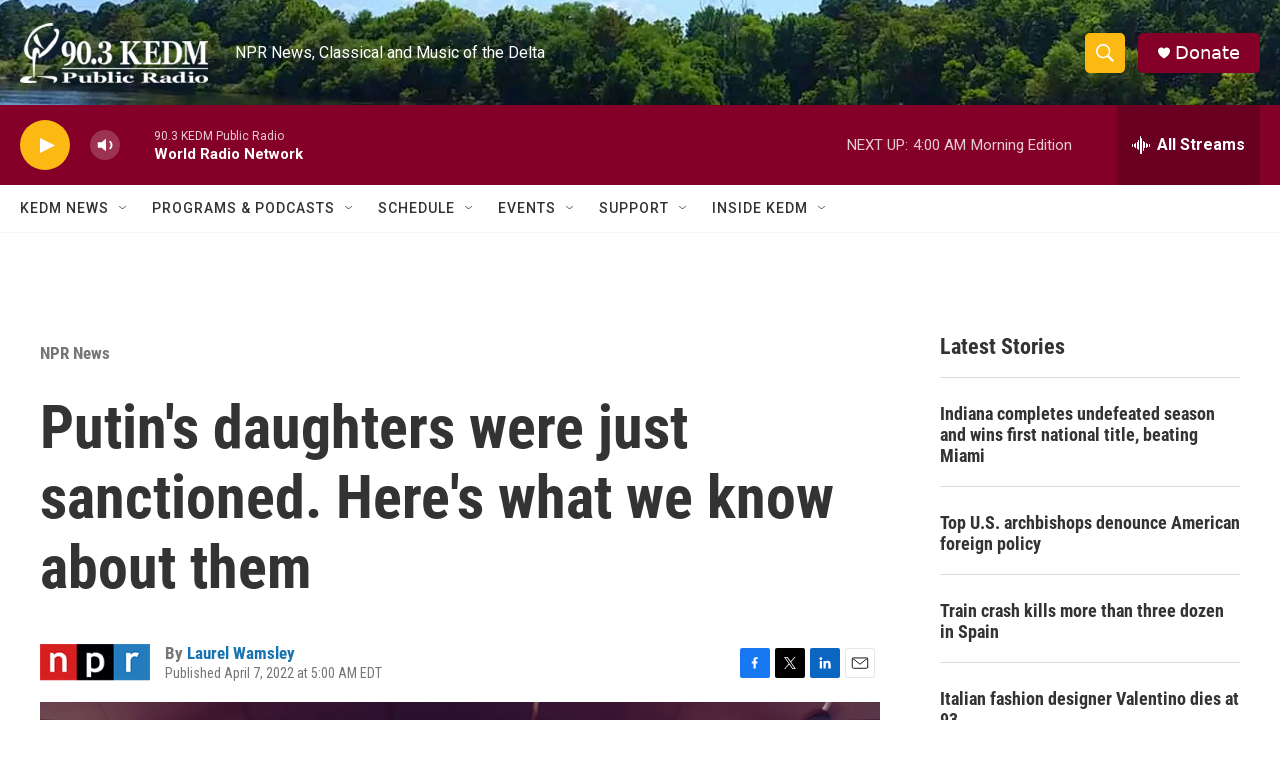

--- FILE ---
content_type: text/html; charset=utf-8
request_url: https://www.google.com/recaptcha/api2/aframe
body_size: 267
content:
<!DOCTYPE HTML><html><head><meta http-equiv="content-type" content="text/html; charset=UTF-8"></head><body><script nonce="BjRx9t8PJednSzPLra3p7A">/** Anti-fraud and anti-abuse applications only. See google.com/recaptcha */ try{var clients={'sodar':'https://pagead2.googlesyndication.com/pagead/sodar?'};window.addEventListener("message",function(a){try{if(a.source===window.parent){var b=JSON.parse(a.data);var c=clients[b['id']];if(c){var d=document.createElement('img');d.src=c+b['params']+'&rc='+(localStorage.getItem("rc::a")?sessionStorage.getItem("rc::b"):"");window.document.body.appendChild(d);sessionStorage.setItem("rc::e",parseInt(sessionStorage.getItem("rc::e")||0)+1);localStorage.setItem("rc::h",'1768901602759');}}}catch(b){}});window.parent.postMessage("_grecaptcha_ready", "*");}catch(b){}</script></body></html>

--- FILE ---
content_type: application/javascript; charset=utf-8
request_url: https://fundingchoicesmessages.google.com/f/AGSKWxXnk1AhDXaapIgRZ6_7LH5YGv4Ne9iqt16TG2iApT5mHBISucwFCgmN3BjdWCfFcCCiLxD1gogl6WRfPu-Iu82ylkTep3K-xWI35qesxgVRSbnElgeST8tHCkiP-hKfjCngAsUlONJEPnsQc7O-9U3_IPp8HO77930tzdvuRZIS0PmR9TjcwTHhft2J/_/sponsored_links_/ebayad./peel1.js=300x300;.com/gads/
body_size: -1292
content:
window['1b3bad9d-aa8b-41e2-9411-c619c7ad7121'] = true;